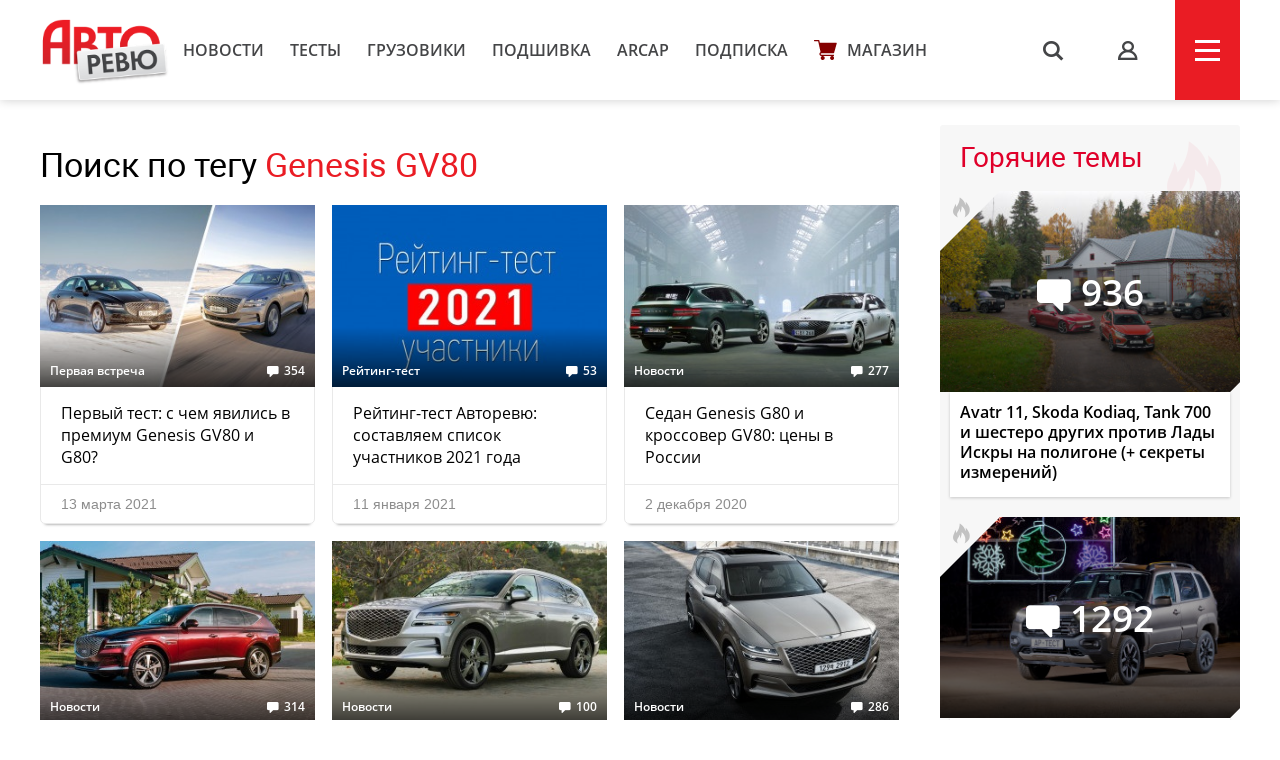

--- FILE ---
content_type: text/html; charset=UTF-8
request_url: https://autoreview.ru/tag/Genesis%20GV80?page=2
body_size: 11053
content:
<!DOCTYPE html>
<html xmlns="http://www.w3.org/1999/xhtml" lang="ru">
<head>
    <meta http-equiv="content-type" content="text/html; charset=utf-8">
    <!--[if IE]><script src="http://html5shiv.googlecode.com/svn/trunk/html5.js"></script><![endif]-->
    <title>Поиск по тегу Genesis GV80 — Авторевю</title>
            <meta name="description" content="Сравнительные тесты автомобилей, испытания шин, автопутешествия и многое другое. Доверяйте профессионалам!">
        <meta name="keywords" content="autoreview, авторевю, автомобили, журнал авторевю, шины, сравнительные тесты автомобилей, испытания, автопутешествия, новости автомобилей, электроавтомобили">
        <link rel="apple-touch-icon" sizes="57x57" href="/images/favicon/apple-icon-57x57.png">
    <link rel="apple-touch-icon" sizes="60x60" href="/images/favicon/apple-icon-60x60.png">
    <link rel="apple-touch-icon" sizes="72x72" href="/images/favicon/apple-icon-72x72.png">
    <link rel="apple-touch-icon" sizes="76x76" href="/images/favicon/apple-icon-76x76.png">
    <link rel="apple-touch-icon" sizes="114x114" href="/images/favicon/apple-icon-114x114.png">
    <link rel="apple-touch-icon" sizes="120x120" href="/images/favicon/apple-icon-120x120.png">
    <link rel="apple-touch-icon" sizes="144x144" href="/images/favicon/apple-icon-144x144.png">
    <link rel="apple-touch-icon" sizes="152x152" href="/images/favicon/apple-icon-152x152.png">
    <link rel="apple-touch-icon" sizes="180x180" href="/images/favicon/apple-icon-180x180.png">
    <link rel="icon" type="image/png" sizes="192x192"  href="/images/favicon/android-icon-192x192.png">
    <link rel="icon" type="image/png" sizes="32x32" href="/images/favicon/favicon-32x32.png">
    <link rel="icon" type="image/png" sizes="96x96" href="/images/favicon/favicon-96x96.png">
    <link rel="icon" type="image/png" sizes="16x16" href="/images/favicon/favicon-16x16.png">
    <link rel="manifest" href="/images/favicon/manifest.json">
    <meta name="msapplication-TileColor" content="#ffffff">
    <meta name="msapplication-TileImage" content="/images/favicon/ms-icon-144x144.png">
    <meta name="HandheldFriendly" content="True">
    <meta name="MobileOptimized" content="320">
    <meta name="viewport" content="width=device-width">
    <meta name="language" content="Russia">
    <meta name="revisit-after" content="10">
    <meta name="yandex-verification" content="3210259d5033c8fb" />

    <link rel="stylesheet" href="/static/css/_style.css?v=7856433242367" type="text/css" media="screen, projection">
    
            <link rel="stylesheet" href="/static/css/_blank.css?v=7856433242367" type="text/css" media="screen, projection">
        
    
    <script type="text/javascript" src="/vendor/jQuery/jQuery-2.2.0.min.js"></script>
    <script type="text/javascript" src="/vendor/jQuery/jquery.mobile-1.4.5.min.js"></script>
    <script type="text/javascript" src="/vendor/magnific-popup/jquery.magnific-popup.min.js"></script>
    <script type="text/javascript" src="/vendor/swiper/swiper.min.js"></script>
    <script type="text/javascript" src="/vendor/owl.carousel/owl.carousel.min.js"></script>
    <script type="text/javascript" src="/vendor/malihu-custom-scrollbar-plugin/jquery.mCustomScrollbar.concat.min.js"></script>
    <script type="text/javascript" src="/vendor/tooltipster/jquery.tooltipster.min.js"></script>
    <script type="text/javascript" src="/vendor/jquery.formstyler/jquery.formstyler.min.js"></script>
    <script type="text/javascript" src="/js/main.js"></script>
    <script type="text/javascript" src="/js/script.js?v=9126d"></script>
    <!--<script type="text/javascript" src="/js/adfox.asyn.code.ver3.js"></script>-->
    <script src="https://yastatic.net/pcode/adfox/loader.js" crossorigin="anonymous"></script>
    <link href="https://fonts.googleapis.com/css2?family=Monoton&amp;display=swap" rel="stylesheet">
    <script>
    var arParams = {
        'csrfToken': 'u4OMNJguX30G6IIcwxSrYCd0n1K1gy06tIdVTRbN',
        'currentURL': 'https://autoreview.ru/tag/Genesis%20GV80?page=2',
        'isAuth': false,
        'isSubscriber': false
    };
    $.ajaxSetup({
        headers:
        { 'X-CSRF-TOKEN': 'u4OMNJguX30G6IIcwxSrYCd0n1K1gy06tIdVTRbN' }
    });
</script>    <style>
        .poll-loader {
            position:absolute;
            top:0;
            left:0;
            right:0;
            bottom:0;
            background:url('/images/rolling.gif') no-repeat center rgba(255,255,255,0.8);
        }
        .sidebar .tgb a {
            text-decoration: none;
        }
        .sidebar .tgb a:hover {
            text-decoration: underline;
        }
    </style>
    
    
        <link rel="stylesheet" type="text/css" href="/css/article-rubric.css">
    <link rel="preconnect" href="https://fonts.googleapis.com">
    <link rel="preconnect" href="https://fonts.gstatic.com" crossorigin>
    <link href="https://fonts.googleapis.com/css2?family=Rubik+Doodle+Shadow&display=swap" rel="stylesheet">

</head>
<body class="page-section">

<!--AdFox START-->
    <!--autoreview.ru-->
    <!--Площадка: autoreview.ru / * / *-->
    <!--Тип баннера: top-->
    <!--Расположение: <верх страницы>-->
    <div id="adfox_1507199294937926"></div>
    <script>
        window.Ya.adfoxCode.create({
            ownerId: 246035,
            containerId: 'adfox_1507199294937926',
            params: {
                pp: 'g',
                ps: 'cfot',
                p2: 'fift'
            }
        });

        window.addEventListener('message', function(event) {
            console.log(event);
            if(height = event.data['ar_height']) {
                if(event.data['position'] == 'top') {
                    $('#adfox_1507199294937926 > div').css('height', height)
                    $('#adfox_1507199294937926 iframe').css('height', height)
                }

                if(event.data['position'] == 'article') {
                    $('#adfox_16842446574015906 > div').css('height', height)
                    $('#adfox_16842446574015906 iframe').css('height', height)
                }
            }
        })
    </script>
    <style type="text/css">
        iframe {
            display: block;
        }
    </style>
    <!-- _________________________AdFox Asynchronous code END___________________________ -->

<header>
    <div class="container head">
        <div class="head-left">
            <a href="https://autoreview.ru" class="head-left-logo"></a>
                            <a href="/news" class="head-left-nav">Новости</a>
                            <a href="/articles/test" class="head-left-nav">Тесты </a>
                            <a href="/articles/trucks" class="head-left-nav">Грузовики</a>
                            <a href="/archive" class="head-left-nav">Подшивка</a>
                            <a href="/arcap" class="head-left-nav">ARCAP</a>
                            <a href="/subscribe" class="head-left-nav">Подписка</a>
                        <a href="/store" class="head-left-nav shop">Магазин</a>
        </div>
        <div class="head-right">
            <div class="head-right-search">
                <span class="search">s</span>
                <a href="#search" class="search">s</a>
                <form method="GET" action="/search" accept-charset="UTF-8" class="search-form">
                    <input name="q" id="search-input" class="input" placeholder="Я ИЩУ">
                </form>
                <span class="closed"></span>
            </div>
                            <a href="#auth" class="head-right-profil mp-popup-login"></a>
                        <div class="head-right-menu js-menu"><span></span></div>
        </div>
    </div>
</header>



<script>
  function setCookie(name,value,days) {
    var expires = "";
    if (days) {
        var date = new Date();
        date.setTime(date.getTime() + (days*24*60*60*1000));
        expires = "; expires=" + date.toUTCString();
    }
    document.cookie = name + "=" + (value || "")  + expires + "; path=/";
  }
</script>



<div class="main container">
    <div class="main-content">
            <div class="article">
        <div class="block-header">
            <h1 class="block-title">
                Поиск по тегу <a>Genesis GV80</a>
            </h1>
        </div>
        <div class="main-content-wrapp">
                            <div class="item" data-href="https://autoreview.ru/articles/pervaya-vstrecha/dukhi-premiuma">
    <div class="item-img" style="background-image: url('/images/Article/1718/Article_171822_305_204.jpg');">
                    <div class="sticker s2">
                                                                                                        <div class="sticker-item pen tooltip-bottom" title="Читать обязательно"></div>
                                                                                                                                    <div class="sticker-item video tooltip-bottom" title="Есть видео"></div>
                                                                                                                                                                                                                                                                            </div>
                                                                <a href="https://autoreview.ru/articles/pervaya-vstrecha" class="info tag">Первая встреча</a>
                                    
                    <a href="https://autoreview.ru/articles/pervaya-vstrecha/dukhi-premiuma#comments" class="info comments-count">354</a>
            </div>
    <a href="https://autoreview.ru/articles/pervaya-vstrecha/dukhi-premiuma" class="link">Первый тест: с чем явились в премиум Genesis GV80 и G80?</a>
    <div class="date">13 марта 2021
        
        
            </div>
            </div><div class="item" data-href="https://autoreview.ru/articles/reyting-test/v-sleduyschem-sezone">
    <div class="item-img" style="background-image: url('/images/Article/1714/Article_171465_305_204.jpg');">
                    <div class="sticker s1">
                                                                                                                                                                                                                                                        <div class="sticker-item upload tooltip-bottom" title="Дополнено"></div>
                                                                                                                                                                </div>
                                                                <a href="https://autoreview.ru/articles/reyting-test" class="info tag">Рейтинг-тест</a>
                                    
                    <a href="https://autoreview.ru/articles/reyting-test/v-sleduyschem-sezone#comments" class="info comments-count">53</a>
            </div>
    <a href="https://autoreview.ru/articles/reyting-test/v-sleduyschem-sezone" class="link">Рейтинг-тест Авторевю: составляем список участников 2021 года</a>
    <div class="date">11 января 2021
        
        
            </div>
            </div><div class="item" data-href="https://autoreview.ru/news/sedan-genesis-g80-i-krossover-gv80-ceny-v-rossii">
    <div class="item-img" style="background-image: url('/images/Article/1712/Article_171285_305_204.jpg');">
                                                                <a href="https://autoreview.ru/articles/novosti" class="info tag">Новости</a>
                                    
                    <a href="https://autoreview.ru/news/sedan-genesis-g80-i-krossover-gv80-ceny-v-rossii#comments" class="info comments-count">277</a>
            </div>
    <a href="https://autoreview.ru/news/sedan-genesis-g80-i-krossover-gv80-ceny-v-rossii" class="link">Седан Genesis G80 и кроссовер GV80: цены в России</a>
    <div class="date">2 декабря 2020
        
        
            </div>
            </div><div class="item" data-href="https://autoreview.ru/news/v-rossii-sertificirovan-krossover-genesis-gv80">
    <div class="item-img" style="background-image: url('/images/Article/1706/Article_170660_305_204.jpg');">
                    <div class="sticker s1">
                                                                                                                                            <div class="sticker-item video tooltip-bottom" title="Есть видео"></div>
                                                                                                                                                                                                                                                                            </div>
                                                                <a href="https://autoreview.ru/articles/novosti" class="info tag">Новости</a>
                                    
                    <a href="https://autoreview.ru/news/v-rossii-sertificirovan-krossover-genesis-gv80#comments" class="info comments-count">314</a>
            </div>
    <a href="https://autoreview.ru/news/v-rossii-sertificirovan-krossover-genesis-gv80" class="link">В России сертифицирован кроссовер Genesis GV80</a>
    <div class="date">14 августа 2020
        
        
            </div>
            </div><div class="item" data-href="https://autoreview.ru/news/krossover-genesis-gv80-budet-imet-dva-benzinovyh-turbomotora">
    <div class="item-img" style="background-image: url('/images/Article/1694/Article_169457_305_204.jpg');">
                                                                <a href="https://autoreview.ru/articles/novosti" class="info tag">Новости</a>
                                    
                    <a href="https://autoreview.ru/news/krossover-genesis-gv80-budet-imet-dva-benzinovyh-turbomotora#comments" class="info comments-count">100</a>
            </div>
    <a href="https://autoreview.ru/news/krossover-genesis-gv80-budet-imet-dva-benzinovyh-turbomotora" class="link">Кроссовер Genesis GV80 будет иметь два турбомотора на выбор</a>
    <div class="date">29 января 2020
        
        
            </div>
            </div><div class="item" data-href="https://autoreview.ru/news/predstavlen-seriynyy-krossover-genesis-gv80">
    <div class="item-img" style="background-image: url('/images/Article/1693/Article_169378_305_204.jpg');">
                                                                <a href="https://autoreview.ru/articles/novosti" class="info tag">Новости</a>
                                    
                    <a href="https://autoreview.ru/news/predstavlen-seriynyy-krossover-genesis-gv80#comments" class="info comments-count">286</a>
            </div>
    <a href="https://autoreview.ru/news/predstavlen-seriynyy-krossover-genesis-gv80" class="link">Представлен серийный кроссовер Genesis GV80</a>
    <div class="date">15 января 2020
        
        
            </div>
            </div><div class="item" data-href="https://autoreview.ru/news/krossover-genesis-gv80-gotovitsya-k-debyutu">
    <div class="item-img" style="background-image: url('/images/Article/1693/Article_169316_305_204.jpg');">
                                                                <a href="https://autoreview.ru/articles/novosti" class="info tag">Новости</a>
                                    
                    <a href="https://autoreview.ru/news/krossover-genesis-gv80-gotovitsya-k-debyutu#comments" class="info comments-count">476</a>
            </div>
    <a href="https://autoreview.ru/news/krossover-genesis-gv80-gotovitsya-k-debyutu" class="link">Кроссовер Genesis GV80 готовится к дебюту</a>
    <div class="date">1 января 2020
        
        
            </div>
            </div><div class="item" data-href="https://autoreview.ru/news/genesis-gv80-predvaryaet-pervyy-koreyskiy-premium-krossover">
    <div class="item-img" style="background-image: url('/images/Article/1593/Article_159384_305_204.jpg');">
                                                                <a href="https://autoreview.ru/articles/novosti" class="info tag">Новости</a>
                                    
                    <a href="https://autoreview.ru/news/genesis-gv80-predvaryaet-pervyy-koreyskiy-premium-krossover#comments" class="info comments-count">10</a>
            </div>
    <a href="https://autoreview.ru/news/genesis-gv80-predvaryaet-pervyy-koreyskiy-premium-krossover" class="link">Genesis GV80 предваряет первый корейский премиум-кроссовер</a>
    <div class="date">13 апреля 2017
        
        
            </div>
            </div>                <ul class="pagination">
        
                    <li class="page-item"><a class="page-link" href="https://autoreview.ru/tag/Genesis%20GV80?page=1" rel="prev">&lsaquo;</a></li>
        
        
                    
            
            
                                                                        <li class="page-item"><a class="page-link" href="https://autoreview.ru/tag/Genesis%20GV80?page=1">1</a></li>
                                                                                <li class="page-item active"><span class="page-link">2</span></li>
                                                        
        
                    <li class="page-item disabled"><span class="page-link">&rsaquo;</span></li>
            </ul>

                    </div>
    </div>
    </div>

    <div class="sidebar">
    

            <!--AdFox START-->
        <!--autoreview.ru-->
        <!--Площадка: autoreview.ru / * / *-->
        <!--Тип баннера: sidebar_top-->
        <!--Расположение: <верх страницы>-->
        <div id="adfox_160284490178887567"></div>
        <script>
            window.Ya.adfoxCode.create({
                ownerId: 246035,
                containerId: 'adfox_160284490178887567',
                params: {
                    pp: 'g',
                    ps: 'cfot',
                    p2: 'fivd'
                }
            });
        </script>
        <!--AdFox START-->
        <!--autoreview.ru-->
        <!--Площадка: autoreview.ru / * / *-->
        <!--Тип баннера: sidebar_300_600-->
        <!--Расположение: <верх страницы>-->
        <div id="adfox_160284485008185333"></div>
        <script>
            window.Ya.adfoxCode.create({
                ownerId: 246035,
                containerId: 'adfox_160284485008185333',
                params: {
                    pp: 'g',
                    ps: 'cfot',
                    p2: 'fkvj'
                }
            });
        </script>
        <style>
            #adfox_160284485008185333 {
                /*margin-bottom: 15px;*/
            }
        </style>
        
        <div class="sidebar-them">
            <div class="sidebar-them-title">Горячие темы</div>
            <div class="sidebar-them-wrapp">
                                    <div class="item" data-href="https://autoreview.ru/articles/reyting-test/gibridomaniya">
                        <div class="item-img" style="background-image: url('/images/Article/1791/Article_179103_305_204.jpg')">
                            <span class="item-img-comments">936</span>
                            <span class="item-img-border">
                            <span class="item-img-border-fire"></span>
                        </span>
                        </div>
                        <div class="item-content">Avatr 11, Skoda Kodiaq, Tank 700 и шестеро других против Лады Искры на полигоне (+ секреты измерений) </div>
                    </div>
                                    <div class="item" data-href="https://autoreview.ru/articles/primeryaem-na-sebya/lada-niva-travel-1-8">
                        <div class="item-img" style="background-image: url('/images/Article/1790/Article_179018_305_204.jpg')">
                            <span class="item-img-comments">1292</span>
                            <span class="item-img-border">
                            <span class="item-img-border-fire"></span>
                        </span>
                        </div>
                        <div class="item-content">Лада Нива Travel с мотором 1.8: покупать или нет? Девять вердиктов журналистов Авторевю и приглашенных авторов</div>
                    </div>
                                    <div class="item" data-href="https://autoreview.ru/articles/reyting-test/restayling-RT">
                        <div class="item-img" style="background-image: url('/images/Article/1791/Article_179104_305_204.jpg')">
                            <span class="item-img-comments">696</span>
                            <span class="item-img-border">
                            <span class="item-img-border-fire"></span>
                        </span>
                        </div>
                        <div class="item-content">Пролог рейтинг-теста 2025: «параллельный» Kodiaq, женский взгляд и читатель-судья</div>
                    </div>
                                    <div class="item" data-href="https://autoreview.ru/news/avtorynok-rossii-v-dekabre-i-v-2025-godu">
                        <div class="item-img" style="background-image: url('/images/Article/1791/Article_179110_305_204.jpg')">
                            <span class="item-img-comments">439</span>
                            <span class="item-img-border">
                            <span class="item-img-border-fire"></span>
                        </span>
                        </div>
                        <div class="item-content">Авторынок России в декабре и в 2025 году</div>
                    </div>
                                    <div class="item" data-href="https://autoreview.ru/articles/reyting-test/bitva-za-bitvoy">
                        <div class="item-img" style="background-image: url('/images/Article/1790/Article_179087_305_204.jpg')">
                            <span class="item-img-comments">367</span>
                            <span class="item-img-border">
                            <span class="item-img-border-fire"></span>
                        </span>
                        </div>
                        <div class="item-content">Победитель рейтинг-теста 2025 и вторжение гибридов в пантеон</div>
                    </div>
                            </div>
        </div>

        <div class="sidebar-discussing">
            <div class="sidebar-discussing-title">Сейчас обсуждают</div>
            <div class="sidebar-discussing-wrapp">
                <!--noindex-->
                                    <a class="item" href="https://autoreview.ru/articles/reyting-test/bitva-za-bitvoy#!comment=2632828">
                        <div class="item-autor">
                            <img src="[data-uri]" alt="">
                            <span>ПОТАП</span>
                        </div>
                            <div class="item-text shadow">Я встречал Кодиак в Москве и не раз. Вы где смотрите?
Прекрасно смотрится, брутально и строго, особенно вечером круто!
Этот танк ужасен, как и экслантис, рокс это подделка под Рэнж, поэтому и не ужасен. …</div>
                    </a>
                                    <a class="item" href="https://autoreview.ru/articles/reyting-test/bitva-za-bitvoy#!comment=2632612">
                        <div class="item-autor">
                            <img src="/images/Avatar/12492/Avatar_1249227_45_45.jpg" alt="">
                            <span>Posol </span>
                        </div>
                            <div class="item-text shadow">Шкода ещё поднялась. 
Китайские изделия только далеко за 8 миллионов рублей еле-еле в состоянии опередить середняка-европейца от ВАГа. 
Но и всё равно в минусах дорогущего  Рокса - неоптимальная работа климат-контроля) и …</div>
                    </a>
                                    <a class="item" href="https://autoreview.ru/articles/reyting-test/gibridomaniya#!comment=2632481">
                        <div class="item-autor">
                            <img src="/images/Avatar/12451/Avatar_1245178_45_45.jpg" alt="">
                            <span>Endy</span>
                        </div>
                            <div class="item-text">Вы здесь так яростно боретесь с любой критикой китае-прома, что именно вам стыдно пытаться обвинять окружающих в том что они иностранные боты…</div>
                    </a>
                                    <a class="item" href="https://autoreview.ru/articles/reyting-test/gibridomaniya#!comment=2632589">
                        <div class="item-autor">
                            <img src="/images/Avatar/12431/Avatar_1243147_45_45.jpg" alt="">
                            <span>Андрей</span>
                        </div>
                            <div class="item-text shadow">Вопрос не только в цене китайских экземпляров, но и в эстетической стороне покупки будущего помощника в семью. Как можно выбрать Аватр, Вэй, Экслантис, Танк просто придя в салон и осмотрев машину? Они …</div>
                    </a>
                                    <a class="item" href="https://autoreview.ru/articles/reyting-test/bitva-za-bitvoy#!comment=2632948">
                        <div class="item-autor">
                            <img src="/images/Avatar/11503/Avatar_1150386_45_45.jpg" alt="">
                            <span>Anton Molokoedov</span>
                        </div>
                            <div class="item-text shadow">Вообще, как бы очевидно, но кошмар, во что превратился авторынок. Я как «обычный» чувак, не богатый, но и не совсем уж нищеброд, вообще не вижу для себя ни одного варианта нового автомобиля, …</div>
                    </a>
                                <!--/noindex-->
            </div>
        </div>

        <a href="/articles/vtorye-ruki" class="sidebar-oldcars">
            <img src="/static/img/sidebar/old-car.jpg">
            <p>Наша экспертиза<br>подержанных автомобилей</p>
        </a>

        <a href="https://autoreview.ru/arcap" class="sidebar-arcap">
            <img src="/static/img/arcap_logo-min.png" class="logo">
            <img src="/static/mp4/arcap.jpg?642365743" style="width:100%">  
        </a>

                    <a href="/articles/autosport" class="sidebar-sport"></a>
        
        

        <div class="sidebar-white newsletter">
            <p class="title">Рассылка</p>
            <p class="text">Лучшие материалы Авторевю — в вашем почтовом ящике</p>
            <form method="POST" action="https://autoreview.ru/ajax/subscribe" accept-charset="UTF-8">
                <input class="input email" placeholder="Ваш e-mail" name="email" type="email">
                <input type="hidden" name="_token" value="u4OMNJguX30G6IIcwxSrYCd0n1K1gy06tIdVTRbN">
                <input class="button" type="submit" value="Отправить">
            </form>
            <p style="font-size: 13px;line-height: 1.5;color: #aaa;">Предоставляя e-mail, вы подтверждаете свое согласие с условиями <a href="/policy" target="_blank" style="color: #777;">политики конфиденциальности</a></p>
        </div>

        <a href="https://autoreview.ru/parking" class="sidebar-white link parking">
            <p class="title">Парковка Авторевю</p>
            <p class="text">Узнайте, какие автомобили сейчас на испытаниях</p>
        </a>
        <a href="https://autoreview.ru/location" class="sidebar-white link location">
            <p class="title">Кто где?</p>
            <p class="text">Где работают журналисты Авторевю прямо сейчас</p>
        </a>
        
    </div>
</div>

<div class="anons">
        <div class="anons-title"><span>Авторевю №1-2</span></div>
        <div class="container">
            <div class="anons-print">
                <img src="/images/announce/cover_805.png" alt="Авторевю №1-2">
            </div>
            <div class="anons-text">
                <ul>
<li>Рейтинг-тест на полигоне</li>
<li>Хроники одиннадцати судей</li>
<li>Истории в пути: космос и мото</li>
<li>Оценка аудиосистем Головановым</li>
<li>Автомобиль года по версии Авторевю</li>
</ul>
                <a href="/anons" class="more">Весь анонс</a>
                <div class="store">
                    <a href="/store" class="store-link google tooltip-bottom" style="margin-left: 0" target="_blank" title="Бумажный выпуск с доставкой">купить</a>
                </div>
            </div>
        </div>
    </div>
    <footer>
        <div class="container foot">
            <!--<div class="foot-social">
               <a href="https://www.facebook.com/Autoreview/" class="foot-social-item facebook"><span>Обсуждайте в Facebook</span></a>
                <a href="https://twitter.com/AutoreviewRu" class="foot-social-item twitter"><span>Узнавайте в Twitter</span></a>
                <a href="https://instagram.com/autoreview_ru/" class="foot-social-item instargam"><span>Следите в Instagram</span></a>
                <a href="https://vk.com/autoreview" class="foot-social-item vkontakte"><span>Голосуйте Вконтакте</span></a>
                <a href="https://www.youtube.com/user/AutoreviewRu" class="foot-social-item youtube"><span>Смотрите на YouTube</span></a>
            </div>-->
            <div class="foot-content" style="margin-top: 60px">
                <div class="foot-content-nav">
                    <div>
                        <a href="/news">Новости</a>
                        <a href="/articles/test">Тесты</a>
                        <a href="/articles/trucks">Грузовики</a>
                        <a href="/articles/autosport">Автоспорт</a>
                    </div>
                    <div>
                        <a href="/archive">Подшивка</a>
                        <a href="/parking">Парковка</a>
                        <a href="/location">Кто где?</a>
                        <a href="/club">Клуб</a>
                    </div>
                    <div>
                        <a href="/person">Авторы</a>
                        <a href="/arcap">ARCAP</a>
                        <a href="/contacts">Контакты</a>
                        <a href="/advertising">Реклама</a>
                    </div>
                </div>
                <div class="foot-content-info">
                    <form action="/search" class="search" id="search">
                        <input type="text" name="q" class="input">
                        <input type="submit" class="butt" value="s">
                    </form>
                    <a href="/subscribe" class="button">подписка</a>
                </div>
            </div>
            <span class="age-warning" style="">18+</span>
            <div class="foot-copy">Copyright &copy; OOO «Авторевю» 1990-2026. Все права защищены. Перепечатка материалов – только с письменного разрешения редакции.<br><a href="/rules" style="color:#706f70">Пользовательское соглашение</a> | <a href="/club/rules" style="color:#706f70">Правила комментирования</a></div>
        </div>
    </footer>
    <style>
        .age-warning {
            width: 23px;
            height: 19px;
            border: 1px solid #858585;
            border-radius: 3px;
            padding:  2px 3px;
            background: #858585;
            color: #fff;
            font: 14px 'OpenSans Semi Bold';
            position:  absolute;
            margin-top: 20px;
        }
        @media  only screen and (max-width: 959px) and (min-width: 300px) {
            .age-warning {
                display: block;
                margin: 10px auto 0;
                position: relative;
            }
        }
    </style>
<div class="up-button"><i class="arrow"><</i></div><script type="text/javascript" src="/vendor/data-href/data-href.js"></script>
    <!-- Yandex.Metrika counter --> <script type="text/javascript" > (function(m,e,t,r,i,k,a){m[i]=m[i]||function(){(m[i].a=m[i].a||[]).push(arguments)}; m[i].l=1*new Date(); for (var j = 0; j < document.scripts.length; j++) {if (document.scripts[j].src === r) { return; }} k=e.createElement(t),a=e.getElementsByTagName(t)[0],k.async=1,k.src=r,a.parentNode.insertBefore(k,a)}) (window, document, "script", "https://mc.yandex.ru/metrika/tag.js", "ym"); ym(32720310, "init", { clickmap:true, trackLinks:true, accurateTrackBounce:true, webvisor:true }); </script> <noscript><div><img src="https://mc.yandex.ru/watch/32720310" style="position:absolute; left:-9999px;" alt="" /></div></noscript> <!-- /Yandex.Metrika counter -->
    <script>
        (function(i,s,o,g,r,a,m){i['GoogleAnalyticsObject']=r;i[r]=i[r]||function(){
            (i[r].q=i[r].q||[]).push(arguments)},i[r].l=1*new Date();a=s.createElement(o),
            m=s.getElementsByTagName(o)[0];a.async=1;a.src=g;m.parentNode.insertBefore(a,m)
        })(window,document,'script','//www.google-analytics.com/analytics.js','ga');

        ga('create', 'UA-73430748-1', 'auto');
        ga('send', 'pageview');

    </script>
    <!-- tns-counter.ru -->
    <script type="text/javascript">
        (function(win, doc, cb){
            (win[cb] = win[cb] || []).push(function() {
                try {
                    tnsCounterAutoreview_ru = new TNS.TnsCounter({
                        'account':'autoreview_ru',
                        'tmsec': 'autoreview_total'
                    });
                } catch(e){}
            });

            var tnsscript = doc.createElement('script');
            tnsscript.type = 'text/javascript';
            tnsscript.async = true;
            tnsscript.src = ('https:' == doc.location.protocol ? 'https:' : 'http:') +
                '//www.tns-counter.ru/tcounter.js';
            var s = doc.getElementsByTagName('script')[0];
            s.parentNode.insertBefore(tnsscript, s);
        })(window, this.document,'tnscounter_callback');
    </script>
    <noscript>
        <img src="//www.tns-counter.ru/V13a****autoreview_ru/ru/UTF-8/tmsec=autoreview_total/" width="0" height="0" alt="" />
    </noscript>
    <!--/ tns-counter.ru -->
    <!-- Rating@Mail.ru counter -->
    <script type="text/javascript">
    var _tmr = window._tmr || (window._tmr = []);
    _tmr.push({id: "3074184", type: "pageView", start: (new Date()).getTime()});
    (function (d, w, id) {
      if (d.getElementById(id)) return;
      var ts = d.createElement("script"); ts.type = "text/javascript"; ts.async = true; ts.id = id;
      ts.src = "https://top-fwz1.mail.ru/js/code.js";
      var f = function () {var s = d.getElementsByTagName("script")[0]; s.parentNode.insertBefore(ts, s);};
      if (w.opera == "[object Opera]") { d.addEventListener("DOMContentLoaded", f, false); } else { f(); }
    })(document, window, "topmailru-code");
    </script><noscript><div>
    <img src="https://top-fwz1.mail.ru/counter?id=3074184;js=na" style="border:0;position:absolute;left:-9999px;" alt="Top.Mail.Ru" />
    </div></noscript>
    <!-- //Rating@Mail.ru counter -->



<style>
    .widget--test { text-decoration: none;color: #000;align-items: center; } .widget--test .widget__logo { width: 90px; height: 90px; margin-left: 20px; } .widget--test .widget__text { font-family: 'OpenSans'; font-size: 32px; } .widget--test .widget__text br { display: none; } .widget--test .widget__sponsor { height: 100%; } @media  only screen and (min-width: 320px) and (max-width: 560px) { .widget--defalut .widget__sponsor {width: 180px;} .widget--test { height: 135px; } .widget--test .widget__text { font-family: 'OpenSans'; line-height: 24px; font-size: 22px; inset: 8px 0 0 120px; } .widget--test .widget__text br { display: block; } }
</style>
</body>
</html>
